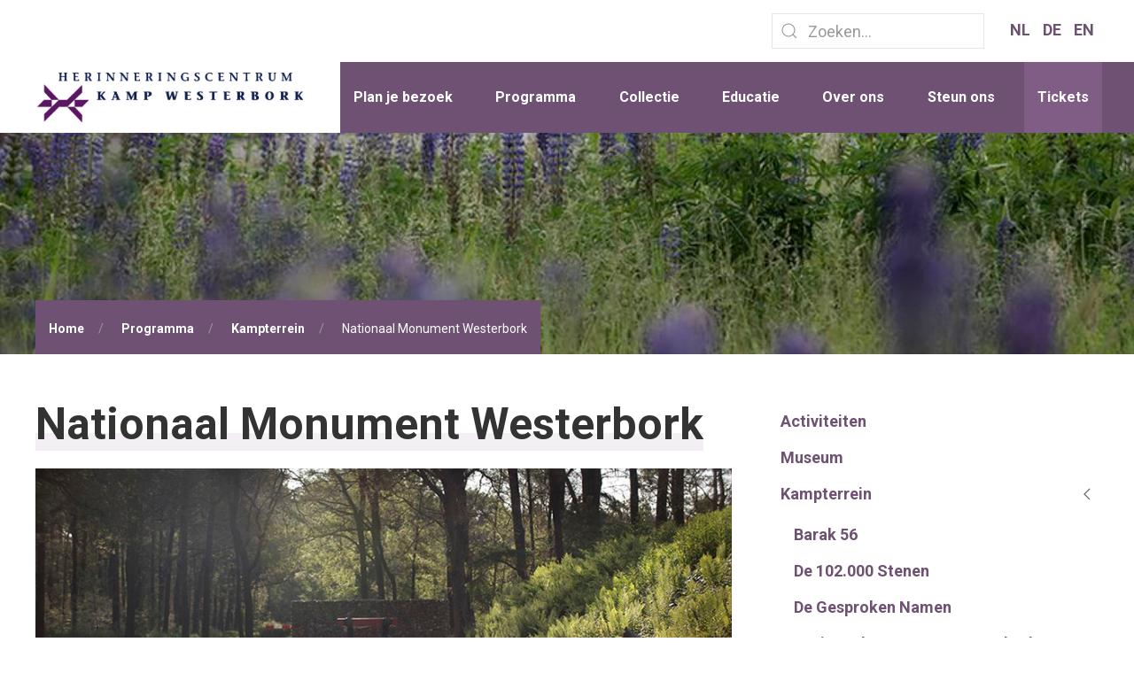

--- FILE ---
content_type: text/html; charset=utf-8
request_url: https://www.kampwesterbork.nl/programma/kampterrein/nationaal-monument-westerbork
body_size: 6818
content:
<!DOCTYPE HTML>

<html lang="nl-nl" dir="ltr"  data-config='{}'>

	<head>

		<meta http-equiv="X-UA-Compatible" content="IE=edge">
<meta name="viewport" content="width=device-width, initial-scale=1">
<meta charset="utf-8" />
	<base href="https://www.kampwesterbork.nl/programma/kampterrein/nationaal-monument-westerbork" />
	<meta name="description" content="Herinneringscentrum Kamp Westerbork: meer dan een herinnering. Hier wordt het verhaal over het leven van slachtoffers en overlevenden verteld." />
	<meta name="generator" content="Joomla! - Open Source Content Management" />
	<title>Nationaal Monument Westerbork - Kamp Westerbork</title>
	<link href="https://www.kampwesterbork.nl/zoekresultaten?format=opensearch" rel="search" title="Zoeken Kamp Westerbork" type="application/opensearchdescription+xml" />
	<link href="/templates/yoo_master2/favicon.ico" rel="shortcut icon" type="image/vnd.microsoft.icon" />
	<link href="/media/mod_languages/css/template.css?c4fe6575f8987091009d78be6c4ededd" rel="stylesheet" />
	<script src="/media/jui/js/jquery.min.js?c4fe6575f8987091009d78be6c4ededd"></script>
	<script src="/media/jui/js/jquery-noconflict.js?c4fe6575f8987091009d78be6c4ededd"></script>
	<script src="/media/jui/js/jquery-migrate.min.js?c4fe6575f8987091009d78be6c4ededd"></script>
	<script src="/media/widgetkit/uikit2-de893ee7.js"></script>
	<script src="/media/widgetkit/wk-scripts-a62e14de.js"></script>
	<script>
GOOGLE_MAPS_API_KEY = "AIzaSyA-O_sNrsA2ytnYRHjXzTocA532CtXJktE";
	</script>

<link rel="apple-touch-icon-precomposed" href="/templates/yoo_master2/apple_touch_icon.png">
<link rel="stylesheet" href="/templates/yoo_master2/css/uikit.min.css">
<link rel="stylesheet" href="/templates/yoo_master2/css/praes.css">
<script src="/templates/yoo_master2/js/uikit.min.js"></script>
<script src="/templates/yoo_master2/js/uikit-icons.min.js"></script>
<script src="/templates/yoo_master2/warp/vendor/uikit/js/uikit.js"></script>
		
		
		<!-- Start of Survicate (www.survicate.com) code -->
		  <script type='text/javascript'>
			(function(w) {
			  var s = document.createElement('script');
			  s.src = 'https://survey.survicate.com/workspaces/88c9ec8932c1495417ca3fef451fcb04/web_surveys.js';
			  s.async = true;
			  var e = document.getElementsByTagName('script')[0];
			  e.parentNode.insertBefore(s, e);
			})(window);
		  </script>
		<!-- End of Survicate code -->
		
		<script>(function(w,d,s,l,i){w[l]=w[l]||[];w[l].push({'gtm.start':
new Date().getTime(),event:'gtm.js'});var f=d.getElementsByTagName(s)[0],
j=d.createElement(s),dl=l!='dataLayer'?'&l='+l:'';j.async=true;j.src=
'https://www.googletagmanager.com/gtm.js?id='+i+dl;f.parentNode.insertBefore(j,f);
})(window,document,'script','dataLayer','GTM-5NTLQ8T');</script>
		
		<link rel="icon" type="image/png" href="http://kampwesterbork.nl/favicon.png" />
	</head>

	<body class="tm-sidebar-a-left tm-sidebars-1 tm-isblog">
	
	<!-- Google Tag Manager (noscript) -->
<noscript><iframe src="https://www.googletagmanager.com/ns.html?id=GTM-5NTLQ8T"
height="0" width="0" style="display:none;visibility:hidden"></iframe></noscript>
<!-- End Google Tag Manager (noscript) -->
	
			
		<div class="pr-block-nav" uk-sticky>
					
						<div class="pr-block-language uk-visible@m">
			
				<div class="uk-container">
			
					<div class="uk-align-right">
			
						<section id="tm-search" class="uk-display-inline-block uk-margin-right">
<div class="uk-width-1-1@s"><div class="">
<form id="search-162-696dc6b314a8a" class="uk-search uk-search-default" action="/programma/kampterrein/nationaal-monument-westerbork" method="post" data-uk-search="{'source': '/component/search/?tmpl=raw&amp;type=json&amp;ordering=&amp;searchphrase=all', 'param': 'searchword', 'msgResultsHeader': 'Zoekresultaten', 'msgMoreResults': 'Meer resultaten', 'msgNoResults': 'Geen resultaten gevonden', flipDropdown: 1}">
	<span uk-search-icon></span>
	<input class="uk-search-input" type="search" name="searchword" placeholder="Zoeken...">
	<input type="hidden" name="task"   value="search">
	<input type="hidden" name="option" value="com_search">
	<input type="hidden" name="Itemid" value="438">
</form>
</div></div>
</section>
						<section id="tm-language-filter" class="uk-display-inline-block">
<div class="uk-width-1-1@s"><div class=""><div class="mod-languages">

	<ul class="lang-inline" dir="ltr">
									<li class="lang-active">
			<a href="https://www.kampwesterbork.nl/programma/kampterrein/nationaal-monument-westerbork">
							NL						</a>
			</li>
								<li>
			<a href="/de/">
							DE						</a>
			</li>
								<li>
			<a href="/en/">
							EN						</a>
			</li>
				</ul>

</div>
</div></div>
</section>
		
					</div>
		
				</div>
		
			</div>
				
			<div class="uk-grid-match uk-grid-collapse" uk-grid>
			
				<div class="uk-width-2-5@m uk-width-1-2@s uk-flex uk-flex-middle uk-flex-center">
				
					<div class="pr-block-logo">
						
												<a class="tm-logo uk-text-center uk-display-block uk-width-1-1" href="https://www.kampwesterbork.nl">
	<img src="/images/1-logo_wbork_2011-PMS281260.jpg" alt="1 logo wbork 2011 PMS281260" width="300" height="55" /></a>
											
					</div>
				
				</div>
				
				<div class="uk-width-3-5@m uk-visible@m">
				
					<div class="pr-block-navigation">

												<nav class="tm-navbar uk-navbar">

														<ul class="uk-navbar-nav uk-hidden-small">
<li><a href="/plan-je-bezoek">Plan je bezoek</a></li><li class="uk-active"><a href="/programma">Programma</a></li><li><a href="/collectie">Collectie</a></li><li><a href="/educatie">Educatie</a></li><li><a href="/de-stichting">Over ons</a></li><li><a href="/steun-ons">Steun ons</a></li><li><a href="https://tickets.kampwesterbork.nl/nl/tickets" target="_blank" rel="noopener noreferrer">Tickets</a></li></ul>							
							
							
						</nav>
												
					</div>
					
				</div>
				
				<div class="uk-width-3-5@s uk-hidden@m uk-text-right">
				
										<a href="#offcanvas" uk-toggle><span uk-icon="icon:menu; ratio:1.7;"></span></a>
									
				</div>
			
			</div>
			
		</div>
		
				<div class="pr-block-header">

			<section id="tm-top-header" class="uk-grid-match uk-grid-margin tm-top-header uk-grid">
<div class="uk-width-1-1@s"><div class="">
<div class="uk-position-relative" uk-slideshow="autoplay:true; interval:7000; animation:fade;">

        <ul class="uk-slideshow-items ">
        
            <li style="min-height:200px;">

                
                    <img src="/images/kleine_afbeeldingen/groep_kampterrein.jpg" alt="Nu te doen - header">
                    
                    
                    
                
            </li>

                </ul>
		
		<div class="uk-container">
		
			<div class="uk-padding-small uk-background-primary pr-breadcrumbs">
			
				<!-- START: Modules Anywhere --><ul class="uk-breadcrumb"><li><a href="/">Home</a></li><li><a href="/programma">Programma</a></li><li><a href="/programma/kampterrein">Kampterrein</a></li><li class="uk-active"><span>Nationaal Monument Westerbork</span></li></ul>
<!-- END: Modules Anywhere -->
			
			</div>
			
		<div>

        		

    
</div>
</div></div>
</section>
			
		</div>
				
				
				
				
				
				
				
				<div class="pr-block-main pr-block">

			<div class="uk-container">
			
				<div id="tm-middle" class="tm-middle uk-grid-margin" uk-grid>

										<div class="uk-width-2-3@m uk-width-auto">

						
												<main id="tm-content" class="tm-content">

							<div id="system-message-container">
</div>
<article class="uk-article" >

	
		<h1 class="uk-article-title">
					Nationaal Monument Westerbork			</h1>
	
	
	
						<img class="uk-align-left" src="/images/kleine_afbeeldingen/Nationaal_monument.jpg" alt="">
			
	
			
<p>Het Nationaal Monument Westerbork is een van de meest sprekende en indringende van de duizenden oorlogsmonumenten in Nederland. Het monument, ontworpen door kampoverlevende Ralph Prins, moest de herinnering aan kamp Westerbork levend houden.&nbsp;</p>
<p>Aan het eind van de negentig meter lange rails heeft Ralph Prins met zo weinig mogelijk middelen willen tonen dat er op deze plek iets verschrikkelijks is gebeurd. De omhoog gekrulde rails drukken de wanhoop uit, ze zijn bewerkt alsof er op geschoten is. De spoorbielzen laten de vernietiging zien. Hoe dichter bij het eind, hoe meer ze versplinterd zijn. De rails rust op 93 bielzen die verwijzen naar het aantal transporten dat vanuit kamp Westerbork vertrok. Vier bielzen die los liggen van de rails symboliseren vier transporten die van elders naar Oost-Europa vertrokken. De muur van Drentse zwerfkeien lijkt van een afstand op een stapel schedels. Deze muur sluit het monument als het ware voor het oog af. Daarvoor het stootblok, vlak bij de plaats waar ook in de oorlog de spoorlijn van Hooghalen naar het kamp haar eindpunt vond. Het authentieke stootblok dat nu nog steeds achter de muur ligt, heeft Ralph Prins bewust niet willen gebruiken. Dat geldt overigens voor alle materialen van het monument: niets is afkomstig uit het kamp zelf, ook de rails niet. Op de twee marmeren platen staat de Bijbeltekst Klaagliederen 4:18.</p>
<p>Wellicht is dit Nationaal Monument Westerbork het enige gedenkteken dat tweemaal onthuld is. Bij de officiële onthulling op 4 mei 1970 was slechts een select groepje hoogwaardigheidsbekleders aanwezig en een aantal vertegenwoordigers van de pers. Opvallend was de afwezigheid van kampoverlevenden, nabestaanden en hun organisaties: zij waren niet uitgenodigd. Vandaar dat het Nederlands Auschwitz Comité in september 1970 een tweede onthulling organiseerde, die door zo’n honderdvijftig overlevenden werd bijgewoond. Inmiddels worden er jaarlijks op 4 mei herdenkingsbijeenkomsten gehouden bij het Nationaal Monument Westerbork, die worden bijgewoond door duizenden belangstellenden.</p>
<p><img src="/images/kleine_afbeeldingen/herdenking2.jpg" alt="herdenking2" /></p>
<p><em>Het Nationaal Monument Westerbork is eigendom van de provincie Drenthe. Met een jaarlijkse waarderingssubsidie wordt het door het Herinneringscentrum Kamp Westerbork uitgevoerde beheer en onderhoud van monument en kampterrein vergoed.</em></p> 	
	
	
	
	
	
	
</article>
						</main>
						
						
					</div>
					
																									<aside class="uk-width-1-3@m"><div class="uk-panel"><ul class="uk-nav-sub a uk-nav-parent-icon uk-nav uk-nav-side">
<li><a href="/programma/activiteiten">Activiteiten</a></li><li><a href="/programma/museum">Museum</a></li><li class="uk-parent"><a href="/programma/kampterrein">Kampterrein</a><ul class="uk-nav-sub"><li><a href="/programma/kampterrein/barak-56">Barak 56</a></li><li><a href="/programma/kampterrein/de-102-000-stenen">De 102.000 Stenen</a></li><li><a href="/programma/kampterrein/de-gesproken-namen">De Gesproken Namen</a></li><li class="uk-active"><a href="/programma/kampterrein/nationaal-monument-westerbork">Nationaal Monument Westerbork</a></li><li><a href="/programma/kampterrein/tekens-in-westerbork">Tekens in Westerbork</a></li><li><a href="/programma/kampterrein/verzetsmonument">Verzetsmonument</a></li><li><a href="/programma/kampterrein/woning-kampcommandant">Woning kampcommandant</a></li><li><a href="/programma/kampterrein/gevangen-in-beelden">Gevangen in Beelden</a></li><li><a href="/programma/kampterrein/schattenbergmarkering">Schattenbergmarkering</a></li></ul></li><li class="uk-parent"><a href="/programma/digitaal">Digitaal</a><ul class="uk-nav-sub"><li><a href="/programma/digitaal/online-collegereeks">Online Collegereeks</a></li><li><a href="/programma/digitaal/podcast">Podcast</a></li><li><a href="/programma/digitaal/longread">Longread</a></li><li><a href="/programma/digitaal/his-name-is-my-name">His Name is My Name</a></li></ul></li></ul></div>
<div class="uk-panel pr-support-us uk-card-primary uk-margin-top">
	<h2 class="uk-h1 uk-margin-large-bottom">Steun ons</h2>
<ul class="uk-list uk-list-large">
<li><span uk-icon="icon:arrow-right; ratio:1.7;"></span><a href="https://bit.ly/EenmaligeGift">Direct doneren</a></li>
<li><span uk-icon="icon:arrow-right; ratio:1.7;"></span><a href="/steun-ons/particulier">Word vriend</a></li>
</ul></div></aside>
										
				</div>
				
			</div>
			
		</div>
				
			
		
				<div class="pr-block-bottom-a pr-block">
		
			<div class="uk-container">

				<section id="tm-bottom-a" class="uk-grid-match uk-grid-margin tm-bottom-a uk-grid">
<div class="uk-width-1-2@s"><div class="uk-panel">

<div class="uk-background-white uk-padding pr-news-position pr-shadow">

	<div class="uk-grid">

		<div class="uk-width-1-2@m">
	
			<h2 class="uk-text-primary">Nieuws</h2>
			
		</div>
		
		
		<div class="uk-width-1-2@m uk-text-right">
		
			<a href="/de-stichting/nieuws" class="uk-h3 uk-text-muted">Bekijk meer nieuws</a>
		
		</div>
		
	</div>
	
	<hr>

	<div class="uk-grid">

				
<div class="uk-width-1-2@m uk-margin-top">

	<div class="uk-grid-small uk-flex uk-flex-middle" uk-grid>
	
		<div class="uk-width-2-5@m">
		
							 
	<a href="/de-stichting/nieuws/item/landelijke-campagne-leer-over-de-holocaust-van-start-2026"   title="Landelijke campagne ‘Leer over de Holocaust’ van start"  ><img src="https://www.kampwesterbork.nl/media/zoo/images/Omslagfoto_Leer_over_de_Holocaust_2026-2_57a2252042494130fe23eedaba006e76.png" title="Landelijke campagne ‘Leer over de Holocaust’ van start" alt="Landelijke campagne ‘Leer over de Holocaust’ van start" width="2245" height="1587" /></a>
 					
		</div>
		
		<div class="uk-width-3-5@m">
		
							<h4 class="uk-h5 uk-margin-remove"> <a title="Landelijke campagne ‘Leer over de Holocaust’ van start" href="/de-stichting/nieuws/item/landelijke-campagne-leer-over-de-holocaust-van-start-2026">Landelijke campagne ‘Leer over de Holocaust’ van start</a> </h4>
					
		</div>
	
	</div>

</div>
				
<div class="uk-width-1-2@m uk-margin-top">

	<div class="uk-grid-small uk-flex uk-flex-middle" uk-grid>
	
		<div class="uk-width-2-5@m">
		
							 
	<a href="/de-stichting/nieuws/item/openingstijden-en-rondleidingen-kerstvakantie"   title="Openingstijden en rondleidingen kerstvakantie"  ><img src="https://www.kampwesterbork.nl/media/zoo/images/se20231107-expo-20_9d2c48e9fe22631c4511c3760eec1d06.jpg" title="Openingstijden en rondleidingen kerstvakantie" alt="Openingstijden en rondleidingen kerstvakantie" width="6528" height="4352" /></a>
 					
		</div>
		
		<div class="uk-width-3-5@m">
		
							<h4 class="uk-h5 uk-margin-remove"> <a title="Openingstijden en rondleidingen kerstvakantie" href="/de-stichting/nieuws/item/openingstijden-en-rondleidingen-kerstvakantie">Openingstijden en rondleidingen kerstvakantie</a> </h4>
					
		</div>
	
	</div>

</div>
				
<div class="uk-width-1-2@m uk-margin-top">

	<div class="uk-grid-small uk-flex uk-flex-middle" uk-grid>
	
		<div class="uk-width-2-5@m">
		
							 
	<a href="/de-stichting/nieuws/item/museum-gesloten-van-5-t-m-25-januari-2026"   title="Museum gesloten van 5 t/m 25 januari 2026"  ><img src="https://www.kampwesterbork.nl/media/zoo/images/2015_kampterrein_in_de_winter_mist_-_januari_2015_1fd235de96dfc5d57f885a00985fa302.jpg" title="Museum gesloten van 5 t/m 25 januari 2026" alt="Museum gesloten van 5 t/m 25 januari 2026" width="4256" height="2832" /></a>
 					
		</div>
		
		<div class="uk-width-3-5@m">
		
							<h4 class="uk-h5 uk-margin-remove"> <a title="Museum gesloten van 5 t/m 25 januari 2026" href="/de-stichting/nieuws/item/museum-gesloten-van-5-t-m-25-januari-2026">Museum gesloten van 5 t/m 25 januari 2026</a> </h4>
					
		</div>
	
	</div>

</div>
				
<div class="uk-width-1-2@m uk-margin-top">

	<div class="uk-grid-small uk-flex uk-flex-middle" uk-grid>
	
		<div class="uk-width-2-5@m">
		
							 
	<a href="/de-stichting/nieuws/item/zondag-14-december-open-dag-kamp-westerbork-en-andere-herinneringscentra"   title="Zondag 14 december: open dag Kamp Westerbork en andere herinneringscentra"  ><img src="https://www.kampwesterbork.nl/media/zoo/images/se20211027-HCKW-11-klein_d8c768654dedcc4c3c0f669335fa6b30.jpg" title="Zondag 14 december: open dag Kamp Westerbork en andere herinneringscentra" alt="Zondag 14 december: open dag Kamp Westerbork en andere herinneringscentra" width="8167" height="5445" /></a>
 					
		</div>
		
		<div class="uk-width-3-5@m">
		
							<h4 class="uk-h5 uk-margin-remove"> <a title="Zondag 14 december: open dag Kamp Westerbork en andere herinneringscentra" href="/de-stichting/nieuws/item/zondag-14-december-open-dag-kamp-westerbork-en-andere-herinneringscentra">Zondag 14 december: open dag Kamp Westerbork en andere herinneringscentra</a> </h4>
					
		</div>
	
	</div>

</div>
				
	</div>
		
</div>

</div></div>

<div class="uk-width-1-2@s"><div class="uk-panel">

<div class="uk-background-primary pr-activity-position pr-shadow height:100%;">

	<div class="uk-margin-bottom pr-column-badge uk-background-primary-light uk-padding-small uk-inline-block uk-text-uppercase uk-text-small">Column</div>

	<div class="uk-popsition-relative uk-height-1-1" uk-slideshow="min-height:400;">

		<div class="uk-position-relative">

			<ul class="uk-slideshow-items uk-height-1-1">
								
<li class="uk-padding">

	 
	<img src="https://www.kampwesterbork.nl/media/zoo/images/Column_Bertien_chanoeka_2025_93a83f9b5a1a844e0011e45c829d1cb0.png" alt="Het wonder van Chanoeka" width="2245" height="1587" /> 	
			<h3 class="uk-margin-remove uk-h4"> <a title="Het wonder van Chanoeka" href="/de-stichting/nieuws/item/het-wonder-van-chanoeka">Het wonder van Chanoeka</a> </h3>
	
</li>
								
<li class="uk-padding">

	 
	<img src="https://www.kampwesterbork.nl/media/zoo/images/Omslagfoto_column_Guido_Waterbedrijf_Groningen_f1db77bbf87bcf31a1c9d07e3ba75081.png" alt="Opheldering dankzij vondst door Waterbedrijf Groningen" width="2245" height="1587" /> 	
			<h3 class="uk-margin-remove uk-h4"> <a title="Opheldering dankzij vondst door Waterbedrijf Groningen" href="/de-stichting/nieuws/item/opheldering-dankzij-vondst-door-waterbedrijf-groningen">Opheldering dankzij vondst door Waterbedrijf Groningen</a> </h3>
	
</li>
								
<li class="uk-padding">

	 
	<img src="https://www.kampwesterbork.nl/media/zoo/images/Omslagfoto_column_familie_Spetter_6392f30732b9fef887abc7c124ad9aa7.png" alt="“Van hieruit wil ik jullie nog eenmaal schrijven…”" width="2245" height="1587" /> 	
			<h3 class="uk-margin-remove uk-h4"> <a title="“Van hieruit wil ik jullie nog eenmaal schrijven…”" href="/de-stichting/nieuws/item/van-hieruit-wil-ik-jullie-nog-eenmaal-schrijven">“Van hieruit wil ik jullie nog eenmaal schrijven…”</a> </h3>
	
</li>
								
<li class="uk-padding">

	 
	<img src="https://www.kampwesterbork.nl/media/zoo/images/Omslagfoto_column_schijnhuwelijk_47f83c403cc0352c061abdea0be93b5e.png" alt="Een (schijn)huwelijk in kamp Westerbork" width="2245" height="1587" /> 	
			<h3 class="uk-margin-remove uk-h4"> <a title="Een (schijn)huwelijk in kamp Westerbork" href="/de-stichting/nieuws/item/column-een-schijn-huwelijk-in-kamp-westerbork">Een (schijn)huwelijk in kamp Westerbork</a> </h3>
	
</li>
							</ul>

		</div>
		
		<div class="pr-slidenav">
		
			<a class="" href="#" uk-slidenav-previous uk-slideshow-item="previous"></a>
			<a class="" href="#" uk-slidenav-next uk-slideshow-item="next"></a>
			
		</div>
			

	</div>

</div>	
	</div></div>
</section>
			
			</div>
			
		</div>
				
				
				
				<div class="pr-block-bottom-d pr-block">
		
			<div class="uk-container">

				<section id="tm-bottom-d" class="uk-grid-match uk-grid-margin tm-bottom-d uk-grid">
<div class="uk-width-2-3@s"><div class="uk-panel">
<div class="pr-external-slider" uk-slideshow="{animation: 'none'}" style="position:relative;">


        <ul class="uk-slideshow-items pr-external-items">
        
            <li>
			
				<div class="uk-position-cover">

					
						<img src="/images/Kremboong_RA_1627-13.jpg" alt="Joodse werkkampen">
						
												<div class="uk-overlay-panel uk-overlay-right uk-overlay-fade">

							
							
														<div class="uk-text-large uk-margin">Bekijk ook:<br>
<a href="http://joodsewerkkampen.nl" target="_blank" title="De website van Joodse werkkampen">joodsewerkkampen.nl</a></div>
							
							
							
						</div>
						
						
					
				</div>	
					
            </li>

        
            <li>
			
				<div class="uk-position-cover">

					
						<img src="/images/5.BettyRadema_.jpg" alt="Landelijk Steunpunt Gastsprekers WOII-Heden">
						
												<div class="uk-overlay-panel uk-overlay-right uk-overlay-fade">

							
							
														<div class="uk-text-large uk-margin">Bekijk ook:<br>
<a href="http://steunpuntgastsprekers.nl" target="_blank" title="De website van Landelijk Steunpunt Gastsprekers">steunpuntgastsprekers.nl</a></div>
							
							
							
						</div>
						
						
					
				</div>	
					
            </li>

                </ul>

		
		<div class="pr-external-nav">
		
			<a class="" href="#" uk-slidenav-previous uk-slideshow-item="previous"></a>
			<a class="" href="#" uk-slidenav-next uk-slideshow-item="next"></a>
		
		</div>

        

    
</div>
</div></div>

<div class="uk-width-1-3@s"><div class="uk-panel">
<div class="uk-height-1-1" data-uk-slideset="{default: 2}">

    
    <div class="uk-slidenav-position uk-margin">

        <ul class="uk-slideset uk-grid uk-grid-match uk-flex-center uk-grid-width-1-2">
        
            <li>

                <div class="uk-panel uk-panel-space uk-text-center">

                    
                    
                                        <div class="uk-text-center uk-panel-teaser"><img src="/images/logo/european-heritage-label-min.png" alt="European Heritage Label"></div>
                    
                    
                    
                    
                    
                    
                    
                </div>

            </li>

        
            <li>

                <div class="uk-panel uk-panel-space uk-text-center">

                    
                    
                                        <div class="uk-text-center uk-panel-teaser"><img src="/images/logo/unesco-min.png" alt="Unesco"></div>
                    
                    
                    
                    
                    
                    
                    
                </div>

            </li>

                </ul>

                <a href="#" class="uk-slidenav  uk-slidenav-previous uk-hidden-touch" data-uk-slideset-item="previous"></a>
        <a href="#" class="uk-slidenav  uk-slidenav-next uk-hidden-touch" data-uk-slideset-item="next"></a>
        
    </div>

    
    
    
</div>
</div></div>
</section>
				
			</div>
			
		</div>
				
				<div class="pr-block-bottom-static pr-block">
		
			<div class="uk-container">

				<section id="tm-bottom-static" class="uk-grid-match uk-grid-margin tm-bottom-static uk-grid">
<div class="uk-width-2-3@s"><div class="uk-panel">
	<div class="uk-grid uk-flex uk-flex-middle">
<div class="uk-width-1-3@m"><a class="uk-icon-button uk-margin-right" title="Facebook van Herinneringscentrum Kamp Westerbork" href="https://www.facebook.com/kampwesterbork/" target="_blank" rel="noopener" uk-icon="icon:facebook; ratio:1.8"></a> <a class="uk-icon-button uk-margin-right" title="Instagram van Herinneringscentrum Kamp Westerbork" href="https://www.instagram.com/kampwesterbork/" target="_blank" rel="noopener" uk-icon="icon:instagram;ratio:1.8"></a> <a class="uk-icon-button" title="Twitter van Herinneringscentrum Kamp Westerbork" href="https://twitter.com/kampwesterbork" target="_blank" rel="noopener" uk-icon="icon:twitter;ratio:1.8"></a></div>
<div class="uk-width-2-3@m">
<div class="uk-grid uk-grid-small uk-flex uk-flex-middle">

<div class="uk-width-5-6@m uk-width-3-4">
<h3 class="uk-h2">Bezoek Kamp Westerbork</h3>
Klik <a href="/plan-je-bezoek/praktische-informatie/vervoer-en-bereikbaarheid" target="_blank" rel="noopener">hier</a> voor meer informatie over vervoersmogelijkheden en de bereikbaarheid.</div>
<div class="uk-width-1-6@m uk-width-1-4"><img style="filter: grayscale(100%);" src="/images/pinnen.png" alt="" /></div>
</div>
</div>
</div></div></div>

<div class="uk-width-1-3@s"><div class="uk-panel uk-panel-box pr-route-and-contact uk-h3 uk-text-center uk-flex uk-flex-middle uk-position-relative">
	<p><a href="/plan-je-bezoek/praktische-informatie/vervoer-en-bereikbaarheid" target="_blank">Route &amp; </a><a href="/plan-je-bezoek/contact" target="_blank">contact<span uk-icon="icon:location; ratio:8"></span></a></p></div></div>
</section>
				
			</div>
			
		</div>
				

				<div class="pr-block-footer">

			<div class="uk-container">

				<footer class="uk-grid-match uk-grid-margin tm-footer uk-grid">
<div class="uk-width-1-2@s"><div class="uk-panel">
	Copyright &copy; 2026 <b>Herinneringscentrum Kamp Westerbork</b>. Realisatie: <a href="https://praes.nl/" target="_blank" title="Full-service internetbureau in Groningen">Internetbureau Praes</a>.</div></div>

<div class="uk-width-1-2@s"><div class="uk-panel uk-align-right@m"><ul class="uk-nav-sub uk-subnav-line uk-flex-center">
<li><a href="/disclaimer">Disclaimer</a></li><li><a href="/privacyverklaring">Privacyverklaring</a></li><li><a href="/westerborkfonds">Westerborkfonds</a></li></ul></div></div>
</footer>
				
			</div>

		</div>
				

		<!-- Global site tag (gtag.js) - Google Analytics -->
<script async src="https://www.googletagmanager.com/gtag/js?id=UA-11117305-1"></script>
<script>
  window.dataLayer = window.dataLayer || [];
  function gtag(){dataLayer.push(arguments);}
  gtag('js', new Date());

  gtag('config', 'UA-11117305-1');
</script>
				<div id="offcanvas" uk-offcanvas>
			<div class="uk-offcanvas-bar"><div class="uk-panel">
	<img src="/images/1-logo_wbork_2011-PMS281260.jpg" width="220" alt="Logo van Herinneringscentrum Kamp Westerbork" /></div>
<div class="uk-panel">
<form id="search-169-696dc6b3242de" class="uk-search uk-search-default" action="/programma/kampterrein/nationaal-monument-westerbork" method="post" >
	<span uk-search-icon></span>
	<input class="uk-search-input" type="search" name="searchword" placeholder="Zoeken...">
	<input type="hidden" name="task"   value="search">
	<input type="hidden" name="option" value="com_search">
	<input type="hidden" name="Itemid" value="438">
</form>
</div>
<ul class="uk-nav-sub a uk-nav-offcanvas">
<li><a href="/plan-je-bezoek">Plan je bezoek</a></li><li class="uk-active"><a href="/programma">Programma</a></li><li><a href="/collectie">Collectie</a></li><li><a href="/educatie">Educatie</a></li><li><a href="/de-stichting">Over ons</a></li><li><a href="/steun-ons">Steun ons</a></li><li><a href="https://tickets.kampwesterbork.nl/nl/tickets" target="_blank" rel="noopener noreferrer">Tickets</a></li></ul>
<div class="uk-panel  uk-margin-large-top"><div class="mod-languages uk-margin-large-top">

	<ul class="lang-inline" dir="ltr">
									<li class="lang-active">
			<a href="https://www.kampwesterbork.nl/programma/kampterrein/nationaal-monument-westerbork">
							NL						</a>
			</li>
								<li>
			<a href="/de/">
							DE						</a>
			</li>
								<li>
			<a href="/en/">
							EN						</a>
			</li>
				</ul>

</div>
</div></div>
		</div>
		
	<script>
(function(c,d){"JUri"in d||(d.JUri="https://www.kampwesterbork.nl/");c.addEventListener("click",function(a){var b=a.target?a.target.closest('[class*="ba-click-lightbox-form-"], [href*="ba-click-lightbox-form-"]'):null;if(b){a.preventDefault();if("pending"==b.clicked)return!1;b.clicked="pending";"formsAppClk"in window?formsAppClk.click(b):(a=document.createElement("script"),a.src=JUri+"components/com_baforms/assets/js/click-trigger.js",a.onload=function(){formsAppClk.click(b)},
c.head.append(a))}})})(document,window);
</script>
</body>

</html>

--- FILE ---
content_type: text/css
request_url: https://www.kampwesterbork.nl/templates/yoo_master2/css/praes.css
body_size: 2878
content:
/*	IMPORTS
==================================================================*/

@import url('https://fonts.googleapis.com/css?family=Roboto:400,700');

/*	BLOCKS	
==================================================================*/

.pr-block{padding:50px 0;}
.pr-block-nav{background:#fff; }
.pr-block-language{padding:15px 0; background:#fff;}
.pr-block-navigation{background:#6f5173;}
.pr-block-top-section{background-color:#f0f0f0;}
.pr-block-breadcrumbs{padding:15px 0;}
.pr-block-bottom-a{background-color:#f0f0f0;}
.pr-block-bottom-d{padding-bottom:0;}
.pr-block-footer{background: #363636; padding:15px 0;}

/*	GENERAL	
==================================================================*/

/*	BODY						*/

body{font-family: 'Roboto', sans-serif; background:#fff; color:#4a4a4a; font-size:18px; line-height:1.75;}
body h1, body h2, body h3, body h4, body h5, body .uk-h1, body .uk-h2, body .uk-h3, body .uk-h4, body .uk-h5{font-family: 'Roboto', sans-serif; font-weight:700;}

/*	BASE						*/

a{color:#6f5173; font-weight:700;}
a:hover{text-decoration:none; color:#113880;}

::-moz-selection { /* Code for Firefox */
    color: #fff;
    background: #6f5173;
}

::selection {
    color: #fff; 
    background: #6f5173;
}

em{color:#4a4a4a;}

.pr-shadow{box-shadow:0px 40px 50px 10px #00000015}

/*	CUSTOM	
==================================================================*/

/*	NAVIGATION					*/

.tm-language-filter, .uk-navbar{}
.pr-nav-alignment{max-width:845px;}


.pr-subnav li a{text-transform:none !important;}
.pr-subnav li.uk-active a{background:#6f5173; color:#fff;border:0px;}

/*	Breadcrumbs					*/

.pr-block-header .uk-slideshow .uk-container{margin-top:-61px; position:relative; z-index:3;}
.pr-breadcrumbs{display:inline-block;}
.pr-breadcrumbs .uk-breadcrumb>*>*, .pr-breadcrumbs{color:#fff !important;}
.pr-breadcrumbs .uk-breadcrumb>*>a:hover{color:#113880;}
.pr-breadcrumbs ul{margin-bottom:0;}

/* MOST HITS 					*/
.pr-most-hits li{color:#fff;}
.pr-most-hits li a > *{color:#fff;}
.pr-most-hits li a:hover > *{color:#f4eff4;}


/* MAIN							*/

.pr-block-main .uk-article p:first-of-type{font-size:22px; line-height:30px;}

/* SHOW							*/

.pr-month + .pr-day:before {content: "tot en met"; font-size:12px; width:100%; display:block;}

body .pr-smaller-article-title{font-size:1.7rem;}
.pr-day{font-size:35px; font-weight:bold; color:#6f5173; line-height:35px; text-align:center;}
.pr-month{font-size:18px; font-weight:bold; text-align:center; }

.pr-show-position .uk-dotnav>*>*{width:15px; height:15px;}
.pr-show-position .uk-dotnav>.uk-active>*{background-color:#6f5173;}
.uk-dotnav>*>:focus, .uk-dotnav>*>:hover{background-color:#f4eff4;}

.pr-tags span{font-size:12px; border-radius:6px; padding:5px 10px; background:#6f5173; color:#fff; margin-left:10px;}
.pr-tags span:first-of-type{margin-left:0;}

.pr-activity-position img{max-width: none; position: absolute; left: 50%; top: 50%; transform: translate(-50%, -50%); object-fit:cover; height:inherit; width:100%;}
.pr-activity-position .pr-column-badge{position:absolute; top:40px; left:40px; z-index:1;}
.pr-activity-position h3, .pr-activity-slideshow h3{z-index:1; position:absolute; bottom:0; left:0; padding:25px 40px; background:#6f5173; width:100%;}
.pr-activity-position h3 a, .pr-activity-slideshow h3 a{color:#fff; font-size:15.5px;}
.pr-slidenav{position:absolute; padding:25px 40px; background:#805d85; bottom:0; right:0; z-index:2}
.pr-slidenav a svg{width:22px; height:22px;}
.pr-slidenav a{color:#fff;}
.pr-slidenav a:hover{color:#f4eff4;}

/* NEWS							*/

.pr-news-position img{object-fit:cover; width:100%; height:100px; object-position:center center;}

/* Support Call To Action		*/

.pr-support-us{padding:35px;}

/* Image Call to Action 		*/

.pr-cta-image > a > div{background-size:cover; background-position:center center; height:100%; position:relative;}

.pr-cta-box{padding:25px; background: #fff; position: absolute; width: calc(100% - 100px); bottom: 25px; margin: auto; left: 25px;}
.pr-cta-box h3{color:#6f5173;}
.pr-cta-box p{margin-bottom:0;}

.pr-cta-image:hover a .pr-cta-box, .pr-cta-image:hover a .pr-cta-box h3, .pr-cta-image:hover a .pr-cta-box h2{background:#6f5173; color:#fff;}
.pr-cta-image{transition: 0.2s ease-in-out;}

/* Sidebar Navigation*/

.uk-nav-side li ul li a{padding:5px 0;}

aside .uk-article-title{font-size:2.1rem;}

/*	Custom Widgetkit APP		*/

.pr-external-nav{position:absolute; bottom:0; right:0; padding:25px;}
.pr-external-nav a{color:#fff;}
.pr-external-nav svg{width:20px;}
.pr-external-slider .uk-slidenav-previous{left:64px;}
.pr-external-items .uk-overlay-panel{padding:25px; position:absolute; left:0; bottom:0;}
.pr-external-items .uk-overlay-panel, .pr-external-items .uk-overlay-panel a{color:#fff;}
.pr-external-items{min-height:180px !important;}
.pr-external-items img{width:100%; filter:grayscale(100%);}

.pr-block-header .uk-slideshow-items{height:250px !important; min-height:250px !important;}
.pr-block-header .uk-slideshow-items img{object-fit:cover; object-position:center center; width:100%; max-height:250px; height:250px;}
.pr-block-header .uk-slideshow-items.pr-video-item{height:650px !important; min-height:650px !important;}

.pr-video-item {
	
	height:450px;
	overflow:hidden;
	
}

#pr-iframe, .video-container object, .video-container embed {
	position:relative;
	top:-325px;
	left:0;
	width:100vw !important;
	min-height:450px;
	height:115vh;
	z-index:0;
	
	
}


/*	SOCIAL AND CONTACT SECTION	*/

.pr-block-bottom-static .uk-icon-button{width:55px; height:55px; background-color:#000; color:#fff;}
.pr-block-bottom-static .uk-icon-button:hover{color:#6f5173;}

.pr-route-and-contact span{position:absolute; right:20px; transform: rotate(8deg); color:#fff; top:0;}
.pr-route-and-contact span svg{filter: drop-shadow( 5px 2px 2px #00000040);}
.pr-route-and-contact span svg path{fill:#fff; stroke:#fff;}
.pr-route-and-contact span svg circle{fill:#d8d8d8; stroke:#d8d8d8; !important;}

/*	FOOTER SECTION				*/

.pr-block-footer{font-size:12px;}
.pr-block-footer, .pr-block-footer a{color:#fff;}
.pr-block-footer .uk-subnav a{text-transform:none; color:#fff; font-size:12px;}
.pr-block-footer .uk-subnav{float:right;}
.pr-block-footer a:hover{color:#d0d0d0;}
.pr-block-footer .uk-nav-sub{float:right; padding:0;}
.pr-block-footer .uk-nav-sub li{display:inline-block; margin-left:15px;}
.pr-block-footer .uk-nav-sub li:first-child{margin-left:0px;}

/*	UIKIT OVERRIDES	
==================================================================*/

/*	FONTS						*/

.uk-container{max-width:1340px;}

/*	FONTS						*/

.uk-text-primary{color:#6f5173 !important;}
.uk-text-secondary{color:#113880 !important;}

.uk-article-title{position:relative; z-index:1; display:inline-block; font-size:3.1rem;}
.uk-article-title:after, h1.uk-article-title:after{height:20px; position:absolute; width:100%; background:#f4eff4; content:""; z-index:-1; left:0; bottom:0;}

/* 	BACKGROUNDS					*/

.uk-background-primary{background-color:#6f5173;}
.uk-background-primary-light{background-color:#f4eff4;}
.uk-background-secondary{background-color:#113880;}
.uk-background-white{background-color:#fff;}

/*	Cards						*/

.uk-card-primary.uk-card-body, .uk-card-primary>:not([class*=uk-card-media]), .uk-card-secondary.uk-card-body, .uk-card-secondary>:not([class*=uk-card-media]), .uk-light, .uk-offcanvas-bar, .uk-overlay-primary, .uk-section-primary:not(.uk-preserve-color), .uk-section-secondary:not(.uk-preserve-color), .uk-tile-primary:not(.uk-preserve-color), .uk-tile-secondary:not(.uk-preserve-color){color:#fff;}
.uk-card-primary{background-color:#6f5173;}

/*	BUTTONS 					*/

.uk-button-primary{background-color:#6f5173; text-transform:none; font-weight:500;}

/*	FORM						*/
.uk-checkbox:focus, .uk-radio:focus, .uk-input:focus, .uk-select:focus, .uk-textarea:focus{border-color:#6f5173;}
.uk-checkbox:checked, .uk-checkbox:indeterminate, .uk-radio:checked, .uk-checkbox:checked:focus, .uk-checkbox:indeterminate:focus, .uk-radio:checked:focus{background-color:#6f5173;}

/*	NAVIGATION					*/

a.tm-logo{margin-left:50px;}
.uk-navbar{}
.uk-navbar-nav{justify-content: space-between; width:100%; max-width:860px;}
.uk-navbar-nav>li a{font-size:16px; text-transform:none; color:#fff; padding:0px 15px;}
.uk-navbar-nav>li:last-child a, .uk-navbar-nav>li:hover a, .uk-navbar-nav>li a:focus{background:#805d85; color:#fff;}
.uk-navbar-nav>li.uk-active>a{color:#fff;}


/*	DEPRECATED CLASSES			*/

.uk-panel-box{background:#d8d8d8; padding:25px;}

.uk-offcanvas-bar{width:320px; background:#fff;}
.uk-offcanvas-bar a{color: #6f5173;}
.uk-offcanvas-bar ul.uk-nav-sub li a{font-size:20px; margin:15px 0; display:block;}
.uk-offcanvas-bar .uk-search .uk-search-icon{color:#666;}
.uk-offcanvas-bar .uk-search-default{width:100%; margin-top:25px;}
.uk-offcanvas-bar .uk-search-default .uk-search-input{border-color:#e5e5e5; color:#666;}
.uk-offcanvas-bar .uk-search-default .uk-search-input::placeholder{color:#666;}

.uk-offcanvas-bar a:hover, .uk-offcanvas-bar a:focus{color:#113880;}

/*	CUSTOM RESPONSIVE BEHAVIOR	
==================================================================*/

@media(max-width: 1400px){
	
	/* NAVIGATION*/
	.pr-block-nav a.tm-logo{margin-left:0;}
	.pr-block-nav .uk-navbar-nav>li a{font-size:18px;}
	.pr-block-nav .uk-width-2-5\@m{width:33.333%;}
	.pr-block-nav .uk-width-3-5\@m{width:66.666%;}
	
}

@media(max-width: 1420px){
	
	/* NAVIGATION*/
	.pr-block-nav .uk-navbar-nav>li a{font-size:16px; padding:0px 15px;}
	.pr-block-nav .uk-width-2-5\@m{width:30%;}
	.pr-block-nav .uk-width-3-5\@m{width:70%;}
	
}

@media(max-width: 1024px){
	h1, .uk-article-title{font-size:2rem;}
	body .pr-show-position{margin-top:-200px;}
	body .pr-block-header .pr-slider-links a{font-size:17px;}
	.pr-block-bottom-d .uk-slideset img{max-width:100px;}
	.pr-block-bottom-static .uk-icon-button{width:45px; height:45px;}
	.pr-route-and-contact span{display:none;}
}

@media(max-width: 768px){
	
	h1{font-size:2rem;}
	
	.pr-video-item {
	
		height:260px;
		overflow:hidden;
		
	}
	
	#pr-iframe, .video-container object, .video-container embed {
		
		position:relative;
		left:0;
		top:-85px;
		width:100% !important;
		min-height:450px;
		height:350px;
		z-index:0;
	
	
	}
	
	.pr-block-nav{padding:25px;}
	
	#tm-middle .pr-show-position .uk-slideshow-items{min-height:150px !important;}

	body .pr-slider-links{position:relative !important; top:-125px;}
	body .pr-block-header .uk-slideshow-items, body .pr-block-header img{min-height:350px !important;}
	body .pr-show-position{margin-top:50px;}
	body .pr-news-position .uk-text-right{text-align:left !important;}
	
	body .pr-news-position img{width:100%;}
	body .pr-news-position h4{font-size:24px; margin-bottom:25px !important;}
	.tm-bottom-c .uk-width-1-3\@s{width:100%; margin-bottom:25px;}
	.tm-bottom-c .uk-width-1-3\@s .pr-cta-image a > div{min-height:300px;}
	
	.pr-block-nav .uk-navbar-nav>li a{font-size:14px; padding:0px 10px;}
	.pr-block-nav .uk-width-2-5\@m{width:40%;}
	.pr-block-nav .uk-width-3-5\@m{width:60%;}
	
	.pr-block-bottom-a .uk-width-1-2\@s{width:100%;}
	

	
}

@media(max-width: 480px){
	
	.pr-block-nav .uk-width-2-5\@m{width:60%;}
	.pr-block-nav .uk-width-3-5\@s{width:40%;}
	#tm-top-a .pr-show-position, #tm-top-a .pr-show-position .uk-slideshow-items{min-height:600px !important;}
	#tm-top-a .pr-show-position .uk-slideshow-items h2{font-size:2rem;}
	.pr-slidenav{position:relative; padding:15px;}
	.pr-activity-position h3{padding:15px; font-size:1.3rem;}
	.pr-activity-position img{height:100%;}
	.pr-activity-position .uk-slideshow-items li.uk-padding{padding:0;}
	#tm-bottom-d .pr-external-slider{margin-bottom:25px;}
	#tm-bottom-static .uk-panel{text-align:center;}
	#tm-bottom-static .pr-route-and-contact a{width:100%;}
	#tm-bottom-static .uk-width-2-3\@s{margin-bottom:25px;}
	.pr-block-footer .uk-panel{margin-bottom:25px; text-align:center;}
	.pr-block-footer .uk-nav-sub{float:none;}
	
	
}

--- FILE ---
content_type: application/x-javascript; charset=utf-8
request_url: https://consent.cookiebot.com/095b17e5-f1e5-4518-af08-36ac87de958a/cc.js?renew=false&referer=www.kampwesterbork.nl&dnt=false&init=false
body_size: 217
content:
if(console){var cookiedomainwarning='Error: The domain WWW.KAMPWESTERBORK.NL is not authorized to show the cookie banner for domain group ID 095b17e5-f1e5-4518-af08-36ac87de958a. Please add it to the domain group in the Cookiebot Manager to authorize the domain.';if(typeof console.warn === 'function'){console.warn(cookiedomainwarning)}else{console.log(cookiedomainwarning)}};